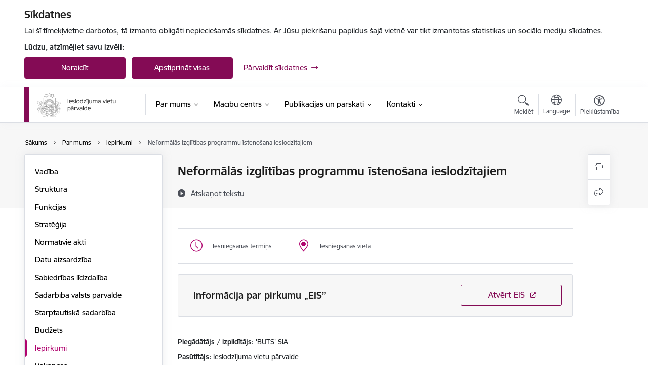

--- FILE ---
content_type: text/html; charset=UTF-8
request_url: https://www.ievp.gov.lv/lv/iepirkums/neformalas-izglitibas-programmu-istenosana-ieslodzitajiem
body_size: 22183
content:
<!DOCTYPE html>
<html lang="lv" dir="ltr" prefix="og: https://ogp.me/ns#" class="hidden">
  <head>
    <meta charset="utf-8" />
<script>window.dataLayer = window.dataLayer || [];function gtag(){dataLayer.push(arguments)};gtag("js", new Date());gtag("set", "developer_id.dMDhkMT", true);gtag("config", "G-7QT6RV2F9B", {"groups":"default","page_placeholder":"PLACEHOLDER_page_location","allow_ad_personalization_signals":false});</script>
<link rel="canonical" href="https://www.ievp.gov.lv/lv/iepirkums/neformalas-izglitibas-programmu-istenosana-ieslodzitajiem" />
<meta property="og:type" content="website" />
<meta property="og:url" content="https://www.ievp.gov.lv/lv/iepirkums/neformalas-izglitibas-programmu-istenosana-ieslodzitajiem" />
<meta property="og:title" content="Neformālās izglītības programmu īstenošana ieslodzītajiem" />
<meta name="twitter:card" content="summary_large_image" />
<meta name="twitter:title" content="Neformālās izglītības programmu īstenošana ieslodzītajiem" />
<meta name="MobileOptimized" content="width" />
<meta name="HandheldFriendly" content="true" />
<meta name="viewport" content="width=device-width, initial-scale=1.0, minimum-scale=1.0" />
<link rel="preload" href="https://www.ievp.gov.lv/themes/custom/ministry/assets/fonts/webfonts/356EBC_27_0.woff2" as="font" crossorigin="" />
<link rel="preload" href="https://www.ievp.gov.lv/themes/custom/ministry/assets/fonts/webfonts/356EBC_2B_0.woff2" as="font" crossorigin="" />
<link rel="preload" href="https://www.ievp.gov.lv/themes/custom/ministry/assets/fonts/webfonts/356EBC_29_0.woff2" as="font" crossorigin="" />
<style>:root {--brand-color: #840B55;--brand-color01: #B0036E;--logo-color: #840B55;}</style>
<style>#sliding-popup.sliding-popup-top { position: fixed; }</style>
<style>.footer_bg_img { background-image: url(https://www.ievp.gov.lv/sites/ievp/files/styles/front_bg/public/images/ievp-4.jpg?itok=XYHUZZKp); }</style>
<link rel="icon" href="/sites/ievp/files/iesdtade_32x32px_26.png" type="image/png" />
<link rel="alternate" hreflang="lv" href="https://www.ievp.gov.lv/lv/iepirkums/neformalas-izglitibas-programmu-istenosana-ieslodzitajiem" />
<script src="/sites/ievp/files/eu_cookie_compliance/eu_cookie_compliance.script.js?t8vf6b" defer></script>
<script>window.a2a_config=window.a2a_config||{};a2a_config.callbacks=[];a2a_config.overlays=[];a2a_config.templates={};</script>

    <title>Neformālās izglītības programmu īstenošana ieslodzītajiem | Ieslodzījumu vietu pārvalde</title>
    <link rel="stylesheet" media="all" href="/sites/ievp/files/css/css_bM1A-9UCR80LYobx7O-2YZhvz9k8GHyNW_pjJJ-BAyg.css" />
<link rel="stylesheet" media="all" href="/sites/ievp/files/css/css_9Q0cNVRtu1D_7_--9OQG3letlqPsE5Lrxj2rne3YUwY.css" />

    
  </head>
          
      <body data-theme="tieslietu_ministrija" class="node-1135 node-type--purchases theme-authority type-purchases role--anonymous with-subnav no-sidebar">
    <div id="skip">
      <a href="#content-area" class="visually-hidden focusable skip-link jump-to-main-navigation">
        Pāriet uz lapas saturu
      </a>
    </div>
    
      <div class="dialog-off-canvas-main-canvas" data-off-canvas-main-canvas>
    <div class="spinner-border spinner-border-sm ajax-loader hide"></div>


  <!-- ___ MAIN CONTENT GRID LOGIC  -->
                
  
<!-- ___ /MAIN CONTENT GRID LOGIC  -->

<div class="layout-container">

  <!-- ______________________ HEADER _______________________ -->
  <div class="header-wrapper">
  <div id="cookie-element-wrap"></div>
      <header id="header">
      <div class="container">
        <div id="header-region">
            <div id="block-ministry-branding" class="settings-tray-editable block-system block-ministry-branding" data-drupal-settingstray="editable">
  
    
                <a href="/lv" title="Ieslodzījumu vietu pārvalde" rel="home" class="site-logo logo-default" tabindex="0">
      <img src="/sites/ievp/files/logo_1_lat_0.png" alt="Ieslodzījumu vietu pārvalde" />
    </a>
  
              <a href="/lv" title="Ieslodzījumu vietu pārvalde" rel="home" class="site-logo logo-white" tabindex="0">
      <img src="/sites/ievp/files/logo_4_lat_0.png" alt="Ieslodzījumu vietu pārvalde" />
    </a>
  
              <a href="/lv" title="Ieslodzījumu vietu pārvalde" rel="home" class="site-logo logo-black" tabindex="0">
      <img src="/sites/ievp/files/logo_1_lat_0.png" alt="Ieslodzījumu vietu pārvalde" />
    </a>
  
              <a href="/lv" title="Ieslodzījumu vietu pārvalde" rel="home" class="site-logo logo-yellow" tabindex="0">
      <img src="/sites/ievp/files/mazais-lv_0.png" alt="Ieslodzījumu vietu pārvalde" />
    </a>
  
</div>
<div id="block-menucustomblock" class="settings-tray-editable block-menu-custom block-menucustomblock" data-drupal-settingstray="editable">
  
    
      


<nav class="navbar navbar-expand-xl" aria-label="Galvenā navigācija">
  <button class="navbar-toggler" type="button" data-toggle="collapse" data-target="#mobileMenuElement" aria-controls="mobileMenuElement" aria-expanded="false" aria-label="Toggle navigation">
    <span class="fal icon-bars"></span>
    <span class="menu-mobile-text d-none d-sm-block d-md-none d-flex justify-content-center flex-column">
        Izvēlne
    </span>
  </button>

    <div class="menu-mobile-tab">
    <span class="fal icon-bars"></span>
    <span class="navbar-toggler-text">Izvēlne</span>
  </div>

  <div class="collapse navbar-collapse" id="mobileMenuElement">
    <div id="menu-tree-main">

      <div id="menu-tree-mobile">
        <div id="menu-header">
          <div class="close-menu rounded-circle" data-toggle="collapse" data-target="#mobileMenuElement" aria-controls="mobileMenuElement" aria-expanded="false" aria-label="Toggle navigation">
            <span class="icon-times"></span>
          </div>
        </div>

        <div class="menu-mobile-current-title">
          <div class="menu-title"></div>
          <div class="back-menu">
            <div class="back-icon icon-level-back"></div>
            <div class="back-text">Atpakaļ</div>
          </div>
          <div class="history-tree">
          </div>
        </div>

        <ul class="main-nav">
        </ul>

        <div class="placeholder-user-tools-language"></div>
        <div class="placeholder-user-tools-settings"></div>

        <ul id="nav-initial">
                      <li class="active-trail has-children nav-item">
                              <a href="/lv/par-mums"   data-uuid="0e63399b-5a3a-4085-a975-f95cd94f483e" class="nav-link">
                  Par mums
                                  </a>
                <ul class="child-nav" data-uuid="0e63399b-5a3a-4085-a975-f95cd94f483e">
                                            <li data-uuid="afaeba2c-ceb8-4bf3-b0b4-5aeb25346662" class="nav-item mobile-without-children">
      <a href="/lv/vadiba"   class="nav-link">
      Vadība
            </a>
    </li>
  
                                            <li data-uuid="17415138-1698-4423-a613-ea19bd45990e" class="nav-item mobile-without-children">
      <a href="/lv/struktura-0"   class="nav-link">
      Struktūra
            </a>
    </li>
  
                                            <li data-uuid="ffe81753-d4a8-444e-a85a-6037d0b0f62f" class="nav-item mobile-without-children">
      <a href="/lv/funkcijas"   class="nav-link">
      Funkcijas
            </a>
    </li>
  
                                            <li data-uuid="182035a1-cce9-4b8c-a3dc-e2e73aeac304" class="nav-item mobile-without-children">
      <a href="/lv/ieslodzijuma-vietu-parvaldes-darbibas-strategija-2022-2026gadam"   class="nav-link">
      Stratēģija
            </a>
    </li>
  
                                            <li data-uuid="8b3fdc5b-7a30-452e-ba02-ba3db3ac5697" class="nav-item mobile-without-children">
      <a href="/lv/normativie-akti"   class="nav-link">
      Normatīvie akti
            </a>
    </li>
  
                                            <li data-uuid="f17bab9f-4785-465f-8ae9-db119449ec2c" class="nav-item mobile-without-children">
      <a href="/lv/datu-aizsardziba"   class="nav-link">
      Datu aizsardzība
            </a>
    </li>
  
                                            <li data-uuid="41a3a990-2849-4341-a1ba-8eeccb306458" class="nav-item mobile-without-children">
      <a href="/lv/sabiedribas-lidzdaliba"   class="nav-link">
      Sabiedrības līdzdalība
            </a>
    </li>
  
                                            <li data-parent-uuid="47223b2d-3f5f-45de-9bd6-d82b9ceb157e" class="has-children nav-item">
      <a href="/lv/starpresoru-vienosanas-0"   data-uuid="47223b2d-3f5f-45de-9bd6-d82b9ceb157e" class="nav-link">
        Sadarbība valsts pārvaldē
              </a>
      <ul class="child-nav" data-uuid="47223b2d-3f5f-45de-9bd6-d82b9ceb157e">
                        <li data-uuid="2f3b4b1f-53f1-4fdc-9b65-5c80eb68dbab" class="nav-item mobile-without-children">
      <a href="/lv/publisko-tiesibu-ligumu-un-starpresoru-vienosanas-noteikumi"   class="nav-link">
      Publisko tiesību līgumu un starpresoru vienošanās noteikumi 
            </a>
    </li>
  
                        <li data-uuid="7156701e-6a7b-4b07-a89e-973f133c6657" class="nav-item mobile-without-children">
      <a href="/lv/starpresoru-vienosanas-0" target="_blank"  class="nav-link">
      Starpresoru vienošanās
            </a>
    </li>
  
              </ul>
    </li>
  
                                            <li data-uuid="e4c1564b-0b06-41f6-ba21-9ec61eed5470" class="nav-item mobile-without-children">
      <a href="/lv/starptautiska-sadarbiba"   class="nav-link">
      Starptautiskā sadarbība
            </a>
    </li>
  
                                            <li data-uuid="1ad488a5-835f-4f29-8157-3a1f49226bc1" class="nav-item mobile-without-children">
      <a href="/lv/budzets"   class="nav-link">
      Budžets
            </a>
    </li>
  
                                            <li data-parent-uuid="03d4bc02-e6f9-4a17-9fad-95e871a8db80" class="has-children nav-item">
      <a href="/lv/iepirkumi"   data-uuid="03d4bc02-e6f9-4a17-9fad-95e871a8db80" class="nav-link">
        Iepirkumi
              </a>
      <ul class="child-nav" data-uuid="03d4bc02-e6f9-4a17-9fad-95e871a8db80">
                        <li data-uuid="df46cb67-22aa-41c3-83dd-b5ac520849f2" class="nav-item mobile-without-children">
      <a href="/lv/ligumi"   class="nav-link">
      Līgumi
            </a>
    </li>
  
              </ul>
    </li>
  
                                            <li data-uuid="82f5e5c9-f406-4af2-bb24-616dda734d6f" class="nav-item mobile-without-children">
      <a href="/lv/vakances"   class="nav-link">
      Vakances
            </a>
    </li>
  
                                            <li data-uuid="e7f72bcb-2c46-40fb-a8bd-d5005c929998" class="nav-item mobile-without-children">
      <a href="/lv/brivpratigais-darbs"   class="nav-link">
      Brīvprātīgais darbs
            </a>
    </li>
  
                                            <li data-uuid="ee350c59-e5f6-4d76-b7ae-5e08d5b6cc4c" class="nav-item mobile-without-children">
      <a href="/lv/galerijas"   class="nav-link">
      Foto un video
            </a>
    </li>
  
                                            <li data-uuid="19245f9f-34cf-4989-b610-2f6c1a0825e0" class="nav-item mobile-without-children">
      <a href="/lv/zemes-un-telpu-noma"   class="nav-link">
      Īpašumi
            </a>
    </li>
  
                                            <li data-uuid="ae7f7608-3c48-44ea-8dce-fc8bdd8d2386" class="nav-item mobile-without-children">
      <a href="/lv/trauksmes-celsana"   class="nav-link">
      Trauksmes celšana
            </a>
    </li>
  
                                  </ul>
                          </li>
                      <li class=" has-children nav-item">
                              <a href="/lv/macibu-centrs"   data-uuid="6356c6e7-990f-4ea8-a8af-9409fe939c6d" class="nav-link">
                  Mācību centrs
                                  </a>
                <ul class="child-nav" data-uuid="6356c6e7-990f-4ea8-a8af-9409fe939c6d">
                                            <li data-uuid="deb6c5e8-c16b-47e0-8496-0ffcf9432e43" class="nav-item mobile-without-children">
      <a href="/lv/macibu-centrs"   class="nav-link">
      Par Mācību centru
            </a>
    </li>
  
                                            <li data-uuid="b71e95a0-c992-47b3-8c22-37a3389c9418" class="nav-item mobile-without-children">
      <a href="/programmas"   class="nav-link">
      Mācību programmas
            </a>
    </li>
  
                                  </ul>
                          </li>
                      <li class=" has-children nav-item">
                              <a href="/lv/publikacijas-un-parskati"   data-uuid="3facd74d-79af-484e-b012-6c935b40b7e5" class="nav-link">
                  Publikācijas un pārskati
                                  </a>
                <ul class="child-nav" data-uuid="3facd74d-79af-484e-b012-6c935b40b7e5">
                                            <li data-uuid="f3904d0d-2116-4fee-b211-f01c6cb4e9c1" class="nav-item mobile-without-children">
      <a href="/lv/gada-publiskie-parskati"   class="nav-link">
      Gada publiskie pārskati
            </a>
    </li>
  
                                            <li data-uuid="8ae9c439-dc9b-4274-bd10-ea271d39b9cc" class="nav-item mobile-without-children">
      <a href="/lv/oficiala-statistika"   class="nav-link">
      Oficiālā statistika
            </a>
    </li>
  
                                            <li data-uuid="5c90fce4-ba4e-444a-bf7a-29af504ed8d3" class="nav-item mobile-without-children">
      <a href="/lv/jaunums/ieslodzijuma-vietu-parvaldes-zurnals"   class="nav-link">
      Ikgadējais žurnāls
            </a>
    </li>
  
                                            <li data-uuid="9f7e7e10-9e48-40bc-9693-e6512b1782ac" class="nav-item mobile-without-children">
      <a href="/lv/petijumi"   class="nav-link">
      Pētījumi
            </a>
    </li>
  
                                  </ul>
                          </li>
                      <li class=" has-children nav-item">
                              <a href="/lv/ieslodzijuma-vietu-parvalde"   data-uuid="756edf56-3e09-488c-9543-94128ddbd7ba" class="nav-link">
                  Kontakti
                                  </a>
                <ul class="child-nav" data-uuid="756edf56-3e09-488c-9543-94128ddbd7ba">
                                            <li data-uuid="6e962681-0c80-47d4-8d09-c7d0511b2833" class="nav-item mobile-without-children">
      <a href="/lv/ieslodzijuma-vietu-parvalde"   class="nav-link">
      Iestādes kontakti
            </a>
    </li>
  
                                            <li data-uuid="131feec2-b1e4-43e1-b3ea-fca791f51c8c" class="nav-item mobile-without-children">
      <a href="/lv/strukturvienibas"   class="nav-link">
      Struktūrvienību kontakti
            </a>
    </li>
  
                                  </ul>
                          </li>
                  </ul>

      </div>

      <div id="menu-footer">
        <div class="close-menu-bottom rounded-circle" data-toggle="collapse" data-target="#mobileMenuElement" aria-controls="mobileMenuElement" aria-expanded="false" aria-label="Toggle navigation">
          <span class="icon-times"></span>
        </div>
      </div>

      <div id="menu-tree-full" class="level-0">
        <ul class="main-nav">
                                              <li class="active-trail has-children nav-item" data-menu-link="0e63399b-5a3a-4085-a975-f95cd94f483e">
            <a href="/lv/par-mums"  data-uuid="0e63399b-5a3a-4085-a975-f95cd94f483e"  class="nav-link">
              <span class="item-title" >Par mums</span>
              <span class="item-desc">Ieslodzījuma vietu pārvalde ir Tieslietu ministrijas pārraudzībā esoša valsts pārvaldes iestāde, kuras funkcijas, uzdevumi un kompetence noteikti Ministru kabineta 2005.gada 1.novembra noteikumos Nr. 827 „Ieslodzījuma vietu pārvaldes nolikums” otrajā sadaļā</span>
            </a>
                                                <ul class="child-nav" data-uuid="0e63399b-5a3a-4085-a975-f95cd94f483e">
                                                          <li class="nav-item nav-list-item">
          <a href="/lv/vadiba"  class="nav-link">
              <span class="item-title" >Vadība</span>
          </a>
      </li>
      
                                                          <li class="nav-item nav-list-item">
          <a href="/lv/struktura-0"  class="nav-link">
              <span class="item-title" >Struktūra</span>
          </a>
      </li>
      
                                                          <li class="nav-item nav-list-item">
          <a href="/lv/funkcijas"  class="nav-link">
              <span class="item-title" >Funkcijas</span>
          </a>
      </li>
      
                                                          <li class="nav-item nav-list-item">
          <a href="/lv/ieslodzijuma-vietu-parvaldes-darbibas-strategija-2022-2026gadam"  class="nav-link">
              <span class="item-title" >Stratēģija</span>
          </a>
      </li>
      
                                                          <li class="nav-item nav-list-item">
          <a href="/lv/normativie-akti"  class="nav-link">
              <span class="item-title" >Normatīvie akti</span>
          </a>
      </li>
      
                                                          <li class="nav-item nav-list-item">
          <a href="/lv/datu-aizsardziba"  class="nav-link">
              <span class="item-title" >Datu aizsardzība</span>
          </a>
      </li>
      
                                                          <li data-parent-uuid="41a3a990-2849-4341-a1ba-8eeccb306458" class=" nav-item">
          <a href="/lv/sabiedribas-lidzdaliba"   data-uuid="41a3a990-2849-4341-a1ba-8eeccb306458" class="nav-link">
              <span class="item-title" >Sabiedrības līdzdalība</span>
              <span class="item-desc">Iespējas iedzīvotājiem un nevalstiskajām organizācijām iesaistīties politikas veidošanas procesā un regulējuma izstrādē.</span>
          </a>
          <ul class="child-nav" data-uuid="41a3a990-2849-4341-a1ba-8eeccb306458">
                      </ul>
      </li>
      
                                                          <li data-parent-uuid="47223b2d-3f5f-45de-9bd6-d82b9ceb157e" class="has-children nav-item">
          <a href="/lv/starpresoru-vienosanas-0"   data-uuid="47223b2d-3f5f-45de-9bd6-d82b9ceb157e" class="nav-link">
              <span class="item-title" >Sadarbība valsts pārvaldē</span>
              <span class="item-desc"></span>
          </a>
          <ul class="child-nav" data-uuid="47223b2d-3f5f-45de-9bd6-d82b9ceb157e">
                                          <li class="nav-item nav-list-item">
          <a href="/lv/publisko-tiesibu-ligumu-un-starpresoru-vienosanas-noteikumi"  class="nav-link">
              <span class="item-title" >Publisko tiesību līgumu un starpresoru vienošanās noteikumi </span>
          </a>
      </li>
      
                                          <li class="nav-item nav-list-item">
          <a href="/lv/starpresoru-vienosanas-0" target="_blank" data-external="TRUE" class="nav-link">
              <span class="item-title" >Starpresoru vienošanās</span>
          </a>
      </li>
      
                      </ul>
      </li>
      
                                                          <li class="nav-item nav-list-item">
          <a href="/lv/starptautiska-sadarbiba"  class="nav-link">
              <span class="item-title" >Starptautiskā sadarbība</span>
          </a>
      </li>
      
                                                          <li data-parent-uuid="1ad488a5-835f-4f29-8157-3a1f49226bc1" class=" nav-item">
          <a href="/lv/budzets"   data-uuid="1ad488a5-835f-4f29-8157-3a1f49226bc1" class="nav-link">
              <span class="item-title" >Budžets</span>
              <span class="item-desc">Informācija par iestādes gada plānotajiem budžeta ieņēmumiem un izdevumiem, kā arī par iestādes amatpersonu un darbinieku atalgojumu.</span>
          </a>
          <ul class="child-nav" data-uuid="1ad488a5-835f-4f29-8157-3a1f49226bc1">
                      </ul>
      </li>
      
                                                          <li data-parent-uuid="03d4bc02-e6f9-4a17-9fad-95e871a8db80" class="has-children nav-item">
          <a href="/lv/iepirkumi"   data-uuid="03d4bc02-e6f9-4a17-9fad-95e871a8db80" class="nav-link">
              <span class="item-title" >Iepirkumi</span>
              <span class="item-desc">Šeit publicēta informācija par plānotajiem, jaunajiem un pārtrauktajiem iepirkumiem, to dokumentācija, kā arī iepirkuma līgumi. </span>
          </a>
          <ul class="child-nav" data-uuid="03d4bc02-e6f9-4a17-9fad-95e871a8db80">
                                          <li class="nav-item nav-list-item">
          <a href="/lv/ligumi"  class="nav-link">
              <span class="item-title" >Līgumi</span>
          </a>
      </li>
      
                      </ul>
      </li>
      
                                                          <li data-parent-uuid="82f5e5c9-f406-4af2-bb24-616dda734d6f" class=" nav-item">
          <a href="/lv/vakances"   data-uuid="82f5e5c9-f406-4af2-bb24-616dda734d6f" class="nav-link">
              <span class="item-title" >Vakances</span>
              <span class="item-desc">Priecājamies par Jūsu interesi pievienoties iestādes komandai! Šeit atrodama informācija par brīvajām darba vietām un amatu konkursiem iestādē.</span>
          </a>
          <ul class="child-nav" data-uuid="82f5e5c9-f406-4af2-bb24-616dda734d6f">
                      </ul>
      </li>
      
                                                          <li class="nav-item nav-list-item">
          <a href="/lv/brivpratigais-darbs"  class="nav-link">
              <span class="item-title" >Brīvprātīgais darbs</span>
          </a>
      </li>
      
                                                          <li class="nav-item nav-list-item">
          <a href="/lv/galerijas"  class="nav-link">
              <span class="item-title" >Foto un video</span>
          </a>
      </li>
      
                                                          <li class="nav-item nav-list-item">
          <a href="/lv/zemes-un-telpu-noma"  class="nav-link">
              <span class="item-title" >Īpašumi</span>
          </a>
      </li>
      
                                                          <li class="nav-item nav-list-item">
          <a href="/lv/trauksmes-celsana"  class="nav-link">
              <span class="item-title" >Trauksmes celšana</span>
          </a>
      </li>
      
                                      </ul>
                                          </li>
                                              <li class=" has-children nav-item" data-menu-link="6356c6e7-990f-4ea8-a8af-9409fe939c6d">
            <a href="/lv/macibu-centrs"  data-uuid="6356c6e7-990f-4ea8-a8af-9409fe939c6d"  class="nav-link">
              <span class="item-title" >Mācību centrs</span>
              <span class="item-desc"></span>
            </a>
                                                <ul class="child-nav" data-uuid="6356c6e7-990f-4ea8-a8af-9409fe939c6d">
                                                          <li class="nav-item nav-list-item">
          <a href="/lv/macibu-centrs"  class="nav-link">
              <span class="item-title" >Par Mācību centru</span>
          </a>
      </li>
      
                                                          <li class="nav-item nav-list-item">
          <a href="/programmas"  class="nav-link">
              <span class="item-title" >Mācību programmas</span>
          </a>
      </li>
      
                                      </ul>
                                          </li>
                                              <li class=" has-children nav-item" data-menu-link="3facd74d-79af-484e-b012-6c935b40b7e5">
            <a href="/lv/publikacijas-un-parskati"  data-uuid="3facd74d-79af-484e-b012-6c935b40b7e5"  class="nav-link">
              <span class="item-title" >Publikācijas un pārskati</span>
              <span class="item-desc">Reizi gadā iestāde sagatavo publisko pārskatu par tās darbības rezultātiem iepriekšējā kalendārajā gadā. Publiskajos pārskatos ir pieejama apkopojoša informācija par iestādes mērķiem un darba rezultātiem, par finansējuma izlietojumu, kā arī plānotās prioritātes nākamajam gadam.

Sadaļā pieejami arī pētījumi, statistika, faktu lapas u.c.</span>
            </a>
                                                <ul class="child-nav" data-uuid="3facd74d-79af-484e-b012-6c935b40b7e5">
                                                          <li class="nav-item nav-list-item">
          <a href="/lv/gada-publiskie-parskati"  class="nav-link">
              <span class="item-title" >Gada publiskie pārskati</span>
          </a>
      </li>
      
                                                          <li class="nav-item nav-list-item">
          <a href="/lv/oficiala-statistika"  class="nav-link">
              <span class="item-title" >Oficiālā statistika</span>
          </a>
      </li>
      
                                                          <li class="nav-item nav-list-item">
          <a href="/lv/jaunums/ieslodzijuma-vietu-parvaldes-zurnals"  class="nav-link">
              <span class="item-title" >Ikgadējais žurnāls</span>
          </a>
      </li>
      
                                                          <li class="nav-item nav-list-item">
          <a href="/lv/petijumi"  class="nav-link">
              <span class="item-title" >Pētījumi</span>
          </a>
      </li>
      
                                      </ul>
                                          </li>
                                              <li class=" has-children nav-item" data-menu-link="756edf56-3e09-488c-9543-94128ddbd7ba">
            <a href="/lv/ieslodzijuma-vietu-parvalde"  data-uuid="756edf56-3e09-488c-9543-94128ddbd7ba"  class="nav-link">
              <span class="item-title" >Kontakti</span>
              <span class="item-desc"></span>
            </a>
                                                  <ul class="contacts-nav">
                    <li class="contacts-item institution_contacts">
                              <span class="item-title">
                   <a href="/lv/ieslodzijuma-vietu-parvalde"  >Iestādes kontakti</a></span>

                
                <div class="contact-info">
                                    <span class="phone"><a href="tel:+371 67290612" aria-label="Tālruņa numurs: +371 67290612">+371 67290612</a>
                          </span>
            
    
            <span class="email"><span class="spamspan"><span class="u">pasts</span> [at] <span class="d">ievp.gov.lv</span></span></span>
    
            <span class="location"><a href="/lv" data-latitude="508500.27438904" data-longitude="311972.76853109" class="geo-location-url" target="_blank">Stabu iela 89, Rīga, LV–1009</a></span>
    
        <div class="e-address-small d-flex">
        <a href="https://latvija.gov.lv/KDV/Write/NewMessage?address=_DEFAULT@90000027165"
           data-external-link="TRUE"
           target="_blank"
           aria-describedby="tooltip-eaddress-httpslatvijagovlvkdvwritenewmessageaddress-default90000027165">
            E-adrese
        </a>
                                            

<div class="c_tooltip ">
  <a
    href="#"
    aria-label="Papildu informācija"
    class="c_tooltip-btn icon-information"
    aria-describedby="tooltip-eaddress-httpslatvijagovlvkdvwritenewmessageaddress-default90000027165"
    aria-expanded="false"
  >
      </a>
  <div
    class="c_tooltip-text "
    id="tooltip-eaddress-httpslatvijagovlvkdvwritenewmessageaddress-default90000027165"
    role="tooltip"
    aria-live="polite"
    hidden
  >
    <button type="button" class="icon-times close-tooltip" aria-label="Aizvērt"></button>
    <div class="c_tooltip-text__content">
      E-adrese jeb oficiālā elektroniskā adrese ir personalizēta pastkastīte portālā <a data-external-link='TRUE' href="//latvija.gov.lv/KDV/Mailbox/">Latvija.gov.lv,</a> drošai saziņai ar iestādi.
    </div>
  </div>
</div>
            </div>
</div>
                <a href="/lv/ieslodzijuma-vietu-parvalde" class="nav-link">Lasīt vairāk</a>

                        </li>
                <li class="contacts-item regular_contacts">
                              <span class="item-title">
                   <a href="/lv/strukturvienibas"  >Struktūrvienību kontakti</a></span>
                <span class="item-desc"></span>
                <a href="/lv/strukturvienibas"   class="nav-link">Lasīt vairāk</a>
                        </li>
            </ul>

                                          </li>
                  </ul>
      </div>


    </div>
  </div>
  <div class="mobile-nav-overlay"></div>
</nav>

<div id="menu-full-sublevel-outer-wrapper">
  <div id="menu-full-sublevel-inner-wrapper">
    <div id="menu-full-sublevel">
      <div class="scrollbar-inner">
        <div class="sublevel-contacts"></div>
      </div>
      <div class="sublevel-container">
        <div class="level-1 scrollbar-inner"></div>
        <div class="level-2 scrollbar-inner"></div>
      </div>
      <div class="sublevel-info-container scrollbar-inner">
        <div class="sublevel-content">
          <div class="title"></div>
          <div class="description"></div>
          <div class="read-more-url"></div>
        </div>
        <div class="level-3"></div>
      </div>
    </div>
  </div>
  <div tabindex="0" aria-label="Close menu" class="menu-full-close">
      <span class="icon-times-circle"></span>
      <span class="close-text">Aizvērt</span>
  </div>
</div>



  </div>



                      <div id="user-tools-region">
              <div class="user-tools-wrapper">
                <div role="search" id="block-searchheaderblock" class="settings-tray-editable block-custom-search block-searchheaderblock" data-drupal-settingstray="editable">
  
    
      <div id="user-tools-search" data-toggle="collapse" data-target="#header-search" aria-expanded="false" aria-controls="header-search">
    <button aria-label="Atvērt meklēšanas modālu" class="search-link">
        <span class="fal icon-search"> </span>
        <span class="ut-text">Meklēt</span>
    </button>
</div>

  </div>

  <div class="language-switcher-language-url settings-tray-editable" id="block-valoduparsledzejs" role="navigation" data-drupal-settingstray="editable" aria-label="Valodu pārslēdzējs">
          
<div id="user-tools-lang">
    <button type="button" class="lang-switcher" aria-label="Atveriet izvēlni, lai mainītu vietņu valodu" aria-expanded="false" aria-controls="lang-options">
        <span class="fal icon-globe"> </span>
        <span class="ut-text" lang="en">Language</span>
    </button>
</div>

<div class="lang-options" id="lang-options">
    
  


  <ul class="links nav">
    <li hreflang="en" data-drupal-link-system-path="&lt;front&gt;" class="nav-item"><a href="/en" class="language-link" hreflang="en" data-drupal-link-system-path="&lt;front&gt;">English</a></li><li hreflang="lv" data-drupal-link-system-path="node/1135" class="nav-item is-active"><a href="/lv/iepirkums/neformalas-izglitibas-programmu-istenosana-ieslodzitajiem" class="language-link is-active" hreflang="lv" data-drupal-link-system-path="node/1135">Latviešu</a></li><li></li>  </ul>

</div>

      </div>
<div role="navigation" aria-label="Piekļūstamība" id="block-accessibilityheader" class="settings-tray-editable block-theme-settings block-accessibilityheader" data-drupal-settingstray="editable">
  
    
      <div class="accessibility-header-container">
  <div id="user-tools-accessibility">
      <button class="search-link accessibility-link" aria-label="Atvērt izvēlni, lai mainītu fonta lielumu vai lappuses kontrastu" aria-expanded="false" aria-controls="access-container">
          <span class="fas icon-contrast"> </span>
          <span class="ut-text">Piekļūstamība</span>
      </button>
    <div class="access-container" id="access-container">

      <div class="access-container-overlay">
        <div class="padding-wrap">
          
          <div class="row visual-tools">
            <div class="col-12">
              <h4>Fonta izmērs</h4>

              <div class="font-size-block">
                <div class="block-btns row">
                  <div class="col-4">
                  <button class="block-btn" data-size="font-size-1-00x" aria-label="Fonta izmērs 100%">100%</button>
                  </div>
                  <div class="col-4">
                  <button class="block-btn" data-size="font-size-1-25x" aria-label="Fonta izmērs 150%">150%</button>
                  </div>
                  <div class="col-4">
                  <button class="block-btn" data-size="font-size-1-50x" aria-label="Fonta izmērs 200%">200%</button>
                  </div>
                </div>
              </div>
            </div>
            <div class="col-12">
              <h4>Kontrasts</h4>

              <div class="contrast-block">
                <div class="block-btns row">
                  <div class="col-3 px-1">
                    <button class="block-btn" id="contrast-1" data-contrast="contrast-1" aria-label="Noklusējuma lapas kontrasts">
                      <span class="fal icon-eye"></span>
                    </button>
                  </div>
                  <div class="col-3 px-1">
                    <button class="block-btn" id="contrast-2" data-contrast="contrast-2" aria-label="Lapas kontrasts ir balts uz melna">
                      <span class="fal icon-eye"></span>
                    </button>
                  </div>
                  <div class="col-3 px-1">
                    <button class="block-btn" id="contrast-3" data-contrast="contrast-3" aria-label="Lapas kontrasts ir melns uz dzeltena">
                      <span class="fal icon-eye"></span>
                    </button>
                  </div>
                  <div class="col-3 px-1">
                    <button class="block-btn" id="contrast-4" data-contrast="contrast-4" aria-label="Lapas kontrasts ir dzeltens uz melna">
                      <span class="fal icon-eye"></span>
                    </button>
                  </div>
                </div>
              </div>
            </div>
          </div>
          <h4>Vizuālie rīki</h4>
          <div class="text-accessibility d-flex flex-row justify-content-between">
            <div class="text-magnifier block-btns d-none d-md-flex col-6 pl-0">
              <button class="toggle-magnifier block-btn" aria-label="Teksta lupa">Teksta lupa</button>
            </div>
            <div class="block-btns d-flex col-6 pr-0">
              <button class="focus-bar-mask block-btn" aria-label="Lapas maska">Lapas maska</button>
            </div>
          </div>
          <div class="row accessibility-footer-btns">
            <div class="accessibility-bottom-buttons">
                          <a class="btn-secondary" href="/lv/iespeju-raksturojums">Citi uzstādījumi</a>
                        </div>
            <div class="col-12 close-settings-wrap hide">
              <a href="#" class="close-settings"><span class="icon-times"></span>Aizvērt iestatījumus</a>
            </div>
          </div>

        </div>

      </div>

    </div>
  </div>
</div>

  </div>


              </div>
            </div>
          
        </div>
      </div>

              <div id="header-search" class="collapse">
          <div class="search-overlay">
            <div class="search-container">
                <div class="custom-header-search-form needs-validation settings-tray-editable block-custom-search block-customheadersearchblock" data-drupal-selector="custom-header-search-form" id="block-customheadersearchblock" data-drupal-settingstray="editable">
  
    
      <div class="header-search">
<form action="/lv/iepirkums/neformalas-izglitibas-programmu-istenosana-ieslodzitajiem" method="post" id="custom-header-search-form" accept-charset="UTF-8" class="form">
  

        
<div class="js-form-item form-item js-form-type-search form-item-search js-form-item-search form-group form-element-required floating-label">
  <div>
    
  </div>

    <div class="clearfix">
    
  </div>


  <div class="input-wrap">
    
<input placeholder="Meklēt vietnē" maxlength="127" minlength="2" data-drupal-selector="edit-search" type="search" id="edit-search" name="search" value="" size="60" class="form-search required form-control" required="required" aria-required="true">

                <label class="form-label js-form-required form-required" for="edit-search">Meklēt vietnē</label>
  
          </div>



  
  <div class="form-item--error-message"></div>
  </div>
            <input id="search-header-button" data-drupal-selector="edit-submit" type="submit" name="op" value="Meklēt" class="button js-form-submit form-submit btn btn-primary" />
        <div class="search-cancel">
          <a href="#" data-toggle="collapse" data-target="#header-search">Atcelt</a>
        </div>
<input autocomplete="off" data-drupal-selector="form-ielw0nb5pfo1c11ef6fjbcgqhb0ipjv0id4xstvr4qs" type="hidden" name="form_build_id" value="form-IElW0nB5pfo1C11ef6FJBCGQHB0ipjV0iD4xStvR4Qs" class="form-control">

<input data-drupal-selector="edit-custom-header-search-form" type="hidden" name="form_id" value="custom_header_search_form" class="form-control">

</form>
</div>
  </div>


            </div>
            <div tabindex="0" class="full-close" data-toggle="collapse" data-target="#header-search">
              <span class="icon-times-circle"></span>
              <span class="close-text">Aizvērt</span>
            </div>
          </div>
        </div>
          </header><!-- /#header -->
  </div>
  <!-- ______________________ NOTIFICATIONS _______________________ -->

  <div id="notifications">
      </div>

  <!-- ______________________ HEADER INFO _______________________ -->
      <div id="header-info">
      <div class="sliding-filter-header-mobile">
        <div class="site-branding-mobile" id="site-branding-mobile">
          <div class="d-block d-md-none"><div id="block-site-branding-mobile" class="settings-tray-editable block-system block-site-branding-mobile" data-drupal-settingstray="editable">
  
    
                <a href="/lv" title="Ieslodzījumu vietu pārvalde" rel="home" class="site-logo logo-default" tabindex="0">
      <img src="/sites/ievp/files/logo_1_lat_0.png" alt="Ieslodzījumu vietu pārvalde" />
    </a>
  
              <a href="/lv" title="Ieslodzījumu vietu pārvalde" rel="home" class="site-logo logo-white" tabindex="0">
      <img src="/sites/ievp/files/logo_4_lat_0.png" alt="Ieslodzījumu vietu pārvalde" />
    </a>
  
              <a href="/lv" title="Ieslodzījumu vietu pārvalde" rel="home" class="site-logo logo-black" tabindex="0">
      <img src="/sites/ievp/files/logo_1_lat_0.png" alt="Ieslodzījumu vietu pārvalde" />
    </a>
  
              <a href="/lv" title="Ieslodzījumu vietu pārvalde" rel="home" class="site-logo logo-yellow" tabindex="0">
      <img src="/sites/ievp/files/mazais-lv_0.png" alt="Ieslodzījumu vietu pārvalde" />
    </a>
  
</div>
</div>
        </div>

        <div class="container">
          <div class="scrollbar-inner nowrap col-xs-12" id ="breadcrumb-scroll">
              <div id="block-ministry-breadcrumbs" class="settings-tray-editable block-system block-ministry-breadcrumbs" data-drupal-settingstray="editable">
  
    
        <nav class="breadcrumb" role="navigation" aria-label="Atpakaļceļš">
    <ol>
          <li>
                  <a href="/lv"><div class="breadcrumb-item">Sākums</div></a>
              </li>
          <li>
                  <a href="/lv/par-mums"><div class="breadcrumb-item">Par mums</div></a>
              </li>
          <li>
                  <a href="/lv/iepirkumi"><div class="breadcrumb-item">Iepirkumi</div></a>
              </li>
          <li>
                  <div class="breadcrumb-item">Neformālās izglītības programmu īstenošana ieslodzītajiem</div>
              </li>
        </ol>
  </nav>

  </div>


          </div>
        </div>
      </div>

      <div class="container">
        <div class="row">
          <div class="col-sm-12 offset-lg-3 col-lg-8">
            
  <div class="title-with-content-tools">
    <div id="block-ministry-page-title" class="block-core block-ministry-page-title">
  
    
      
  <h1 class="display-4">Neformālās izglītības programmu īstenošana ieslodzītajiem</h1>


<div id="structure-breadcrumbs"></div>


  </div>
  </div>
  <div id="header-content-tools" class="header-content-tools">

          <div class="content-tools-row audio">
        <div tabindex="0" class="show-player" aria-label="Atskaņot tekstu">
          <span class="ct-icon fal icon-play"></span>
          <span class="ct-icon fal icon-times"></span>
          <span class="content-tools-text">Atskaņot tekstu</span>
        </div>
      </div>
    
    
      </div>

          </div>
        </div>
      </div>

    </div>
  
  <!-- ______________________ MAIN _______________________ -->
  <div class="modal-popup-overlay">
  <div class="modal-popup-content-wrap">
    <div class="popup-content-div">
      <button type="button"
              class="close modal-elements"
              aria-label="Aizvērt">
      </button>
      <div class="modal-popup-content" role="alert" aria-atomic="true">

      </div>
      <div class="modal-popup-cancel">
        <button type="button"
                class="modal-popup-close modal-elements">
          Aizvērt
        </button>
      </div>
    </div>
  </div>
</div>
  <div id="main" role="main">

    <div class="container">
      <div id="content-wrapper">
        <div class="row">
                                                    <div id="sidebar-left" class="col-xs-12 col-lg-3 d-none d-lg-block">
                  <div class="fix-for-slider">
                    <div class="sidebar-content">
                        <nav role="navigation" aria-label="Main navigation second level"  id="block-mainnavigation" class="settings-tray-editable block block-menu navigation menu--main" data-drupal-settingstray="editable">
    
        

  <ul class="nav navbar-nav menu menu-level-0">
      
    <li class="menu-item">
      <a href="/lv/vadiba" data-drupal-link-system-path="node/1632">Vadība</a>

                    
  
  <div class="menu_link_content menu-link-contentmain view-mode-default menu-dropdown menu-dropdown-0 menu-type-default">
              
      </div>



          </li>
      
    <li class="menu-item">
      <a href="/lv/struktura-0" data-drupal-link-system-path="node/2249">Struktūra</a>

                    
  
  <div class="menu_link_content menu-link-contentmain view-mode-default menu-dropdown menu-dropdown-0 menu-type-default">
              
      </div>



          </li>
      
    <li class="menu-item">
      <a href="/lv/funkcijas" data-drupal-link-system-path="node/5">Funkcijas</a>

                    
  
  <div class="menu_link_content menu-link-contentmain view-mode-default menu-dropdown menu-dropdown-0 menu-type-default">
              
      </div>



          </li>
      
    <li class="menu-item">
      <a href="/lv/ieslodzijuma-vietu-parvaldes-darbibas-strategija-2022-2026gadam" data-drupal-link-system-path="node/2346">Stratēģija</a>

                    
  
  <div class="menu_link_content menu-link-contentmain view-mode-default menu-dropdown menu-dropdown-0 menu-type-default">
              
      </div>



          </li>
      
    <li class="menu-item">
      <a href="/lv/normativie-akti" data-drupal-link-system-path="node/8">Normatīvie akti</a>

                    
  
  <div class="menu_link_content menu-link-contentmain view-mode-default menu-dropdown menu-dropdown-0 menu-type-default">
              
      </div>



          </li>
      
    <li class="menu-item">
      <a href="/lv/datu-aizsardziba" data-drupal-link-system-path="node/83">Datu aizsardzība</a>

                    
  
  <div class="menu_link_content menu-link-contentmain view-mode-default menu-dropdown menu-dropdown-0 menu-type-default">
              
      </div>



          </li>
      
    <li class="menu-item">
      <a href="/lv/sabiedribas-lidzdaliba" data-drupal-link-system-path="node/98">Sabiedrības līdzdalība</a>

                    
  
  <div class="menu_link_content menu-link-contentmain view-mode-default menu-dropdown menu-dropdown-0 menu-type-default">
              
      </div>



          </li>
      
    <li class="menu-item menu-item--collapsed">
      <a href="/lv/starpresoru-vienosanas-0" data-drupal-link-system-path="node/515">Sadarbība valsts pārvaldē</a>

                    
  
  <div class="menu_link_content menu-link-contentmain view-mode-default menu-dropdown menu-dropdown-0 menu-type-default">
              
      </div>



          </li>
      
    <li class="menu-item">
      <a href="/lv/starptautiska-sadarbiba" data-drupal-link-system-path="node/660">Starptautiskā sadarbība</a>

                    
  
  <div class="menu_link_content menu-link-contentmain view-mode-default menu-dropdown menu-dropdown-0 menu-type-default">
              
      </div>



          </li>
      
    <li class="menu-item">
      <a href="/lv/budzets" data-drupal-link-system-path="node/34">Budžets</a>

                    
  
  <div class="menu_link_content menu-link-contentmain view-mode-default menu-dropdown menu-dropdown-0 menu-type-default">
              
      </div>



          </li>
      
    <li class="menu-item menu-item--collapsed menu-item--active-trail">
      <a href="/lv/iepirkumi" data-drupal-link-system-path="iepirkumi">Iepirkumi</a>

                    
  
  <div class="menu_link_content menu-link-contentmain view-mode-default menu-dropdown menu-dropdown-0 menu-type-default">
              
      </div>



          </li>
      
    <li class="menu-item">
      <a href="/lv/vakances" data-drupal-link-system-path="vakances">Vakances</a>

                    
  
  <div class="menu_link_content menu-link-contentmain view-mode-default menu-dropdown menu-dropdown-0 menu-type-default">
              
      </div>



          </li>
      
    <li class="menu-item">
      <a href="/lv/brivpratigais-darbs" data-drupal-link-system-path="node/10">Brīvprātīgais darbs</a>

                    
  
  <div class="menu_link_content menu-link-contentmain view-mode-default menu-dropdown menu-dropdown-0 menu-type-default">
              
      </div>



          </li>
      
    <li class="menu-item">
      <a href="/lv/galerijas" data-drupal-link-system-path="galerijas">Foto un video</a>

                    
  
  <div class="menu_link_content menu-link-contentmain view-mode-default menu-dropdown menu-dropdown-0 menu-type-default">
              
      </div>



          </li>
      
    <li class="menu-item">
      <a href="/lv/zemes-un-telpu-noma" data-drupal-link-system-path="node/993">Īpašumi</a>

                    
  
  <div class="menu_link_content menu-link-contentmain view-mode-default menu-dropdown menu-dropdown-0 menu-type-default">
              
      </div>



          </li>
      
    <li class="menu-item">
      <a href="/lv/trauksmes-celsana" data-drupal-link-system-path="node/12">Trauksmes celšana</a>

                    
  
  <div class="menu_link_content menu-link-contentmain view-mode-default menu-dropdown menu-dropdown-0 menu-type-default">
              
      </div>



          </li>
    </ul>


  </nav>


                    </div>
                  </div>
                </div>
                                    
          <section id="content" role="region" class="col-sm-12 col-lg-8">

<div id="content-header">
              
              

              
              
              

              
              
            </div><!-- /#content-header -->

            <div id="content-area">
                <div data-drupal-messages-fallback class="hidden"></div>

  <div class="block block--ministry-content block--system-main">

  
    

            

<div role="article" class="node node-purchase">
      






            <div class="hidden-player synthesis-audio-player-wrapper purchases__text-to-speech-synthesis"><div class="audio-player-block">
        <div class="playback-block">
          <button class="playback-btn">Balss ātrums</button>
          <div class="playback-speed"></div>
        </div>
        <audio preload="none"><source src="https://www.ievp.gov.lv/sites/ievp/files/speech_synthesis/3153_1675666728.mp3" type="audio/mpeg"></audio>
        <div class="time-block"></div>
      </div></div>
      
  
  
      
    <div class="apply-info-bar">
            <div class="apply-column">
        <div class="field-icon"><span class="icon-clock"></span></div>
        <div class="field-info">
          <div class="field-label">Iesniegšanas termiņš</div>
          <div class="field-value"></div>
        </div>
      </div>
      <div class="apply-column">
        <div class="field-icon"><span class="icon-marker"></span></div>
        <div class="field-info">
          <div class="field-label">Iesniegšanas vieta</div>
          <div class="field-value"></div>
        </div>
      </div>
    </div>

          <div class="eis-block">
        <div class="eis-info">
          <h3>Informācija par pirkumu „EIS”</h3>
        </div>
        <div class="eis-apply">
          <a href="https://www.eis.gov.lv/EKEIS/Supplier/Procurement/29858" data-external-link="TRUE" class="eis-apply-button">Atvērt EIS</a>
        </div>
      </div>
    
          






  <div class="purchases__purchases-executor">
    <div class="field-label">Piegādātājs / izpildītājs</div>
              <div>&#039;BUTS&#039; SIA</div>
          </div>

    
          






  <div class="purchases__purchases-customer">
    <div class="field-label">Pasūtītājs</div>
              <div>Ieslodzījuma vietu pārvalde</div>
          </div>

    
    
          
    
    

          






  <div class="purchases__purchases-procedure">
    <div class="field-label inline">Iepirkuma procedūra</div>
              <div>2.pielikumā minēto pakalpojumu iepirkumi</div>
          </div>

    
    
    
    <div class="container">
      
      

              
          </div>

          <div class="links">
        
      </div><!-- /.links -->
    
  
</div><!-- /.node -->

      
  </div>


            </div>

          </section><!-- /#content -->

                                    <div id="sidebar-right" class="col-xs-12 col-sm-12 col-md-12 col-lg-1 col-xl-1 ">
                <div class="fix-for-slider">
                  <div class="sidebar-content">
                      <div id="block-contenttools--2" class="settings-tray-editable block-content-alter block-contenttools--2" data-drupal-settingstray="editable">
  
    
      <div class="content-tools-block" role="navigation" aria-label="toolbar">
  <div>
    <a href="#" aria-label="Izdrukāt lapu" class="content-tools-row print" data-toggle="tooltip" data-placement="left" title="Drukāt">
      <span class="ct-icon fal icon-print"></span>
      <span class="content-tools-text">Drukāt lapu</span>
    </a>
  </div>
      <div>
          <a href="/lv/sikdatnes?destination=/lv/iepirkums/neformalas-izglitibas-programmu-istenosana-ieslodzitajiem" aria-label="Kopīgot šo lapu" class="content-tools-row" data-toggle="tooltip" data-placement="left" title="Dalīties">
        <span class="ct-icon fal icon-share"></span>
        <span class="content-tools-text">Dalīties</span>
      </a>
        </div>
  </div>

<div id="share-modal-popup-content">
  <div class="content-tools-share">
    <div class="content-tools-share-content">
      <h3 class="share-title">Dalīties ar šīs lapas saturu!</h3>
      <div class="share-info">Izvēlies sociālo tīklu, kurā Tu vēlies dalīties ar šīs lapas saturu.</div>
            <div class="share-btns">
        <span class="a2a_kit a2a_kit_size_32 addtoany_list" data-a2a-url="https://www.ievp.gov.lv/lv/iepirkums/neformalas-izglitibas-programmu-istenosana-ieslodzitajiem" data-a2a-title="Neformālās izglītības programmu īstenošana ieslodzītajiem"><a class="a2a_button_facebook" 
   role="button" 
   aria-label="Facebook"><span class="label">Facebook</span></a><a class="a2a_button_twitter" 
   role="button" 
   aria-label="X / Twitter"><span class="label">X / Twitter</span></a><a class="a2a_button_linkedin" 
   role="button" 
   aria-label="Linkedin"><span class="label">Linkedin</span></a><a class="a2a_button_threads" 
   role="button" 
   aria-label="Threads"><span class="label">Threads</span></a></span>
      </div>
      
      </div>
    </div>
</div>

  </div>


                  </div>
                </div>
              </div>
                              </div><!-- /.row -->

      </div><!-- /#content-wrapper -->
    </div><!-- /.container -->
  </div><!-- /#main -->

  <!-- ______________________ FOOTER _______________________ -->

      <footer id="footer">
      <div id="footer-region">
          <div class="views-element-container settings-tray-editable block-views block-banners-block" id="block-banners-block" data-drupal-settingstray="editable">
  
    
      <div>        <div class="banners-slider banner-size-small js-view-dom-id-3336558654d079a50aa2bfa37ea17cf8ad78ee8efccd816df1eeef86c1b4cefc">
      
      
      

      
      
      

      <div class="slider-wrap container">
          <div class="slider-content">
            
    <div class="slide col-12 col-lg-3 col-md-4 col-sm-6 col-xs-12 views-row">
          <div class="views-field views-field-field-banner-image"><a href="/lv/banners/click/2552"  target="_blank" data-external-link="TRUE" data-external-link-url="https://www.ievp.gov.lv/lv/brivpratigais-darbs" >
  <img class="lazy" src="" data-src="https://www.ievp.gov.lv/sites/ievp/files/styles/medium/public/gallery_images/microsoftteams-image-1.png?itok=68b9aJCn" data-lazy="https://www.ievp.gov.lv/sites/ievp/files/styles/medium/public/gallery_images/microsoftteams-image-1.png?itok=68b9aJCn" alt="Brīvprātīgais darbs_2"></a>
</div>
      </div>
    <div class="slide col-12 col-lg-3 col-md-4 col-sm-6 col-xs-12 views-row">
          <div class="views-field views-field-field-banner-image"><a href="/lv/banners/click/2466"  target="_blank" data-external-link="TRUE" data-external-link-url="https://www.ukraine-latvia.com/lv" >
  <img class="lazy" src="" data-src="https://www.ievp.gov.lv/sites/ievp/files/styles/medium/public/gallery_images/tvp-baneri_lv.png?itok=pE8lPIuQ" data-lazy="https://www.ievp.gov.lv/sites/ievp/files/styles/medium/public/gallery_images/tvp-baneri_lv.png?itok=pE8lPIuQ" alt="atbalsts"></a>
</div>
      </div>
    <div class="slide col-12 col-lg-3 col-md-4 col-sm-6 col-xs-12 views-row">
          <div class="views-field views-field-field-banner-image"><a href="/lv/banners/click/2060"  target="_blank" data-external-link="TRUE" data-external-link-url="https://www.lida.lv/lv/sakums/" >
  <img class="lazy" src="" data-src="https://www.ievp.gov.lv/sites/ievp/files/styles/medium/public/gallery_images/latvijas-iekslietu-darbinieku-arodbiedriba.png?itok=m7FQN5D-" data-lazy="https://www.ievp.gov.lv/sites/ievp/files/styles/medium/public/gallery_images/latvijas-iekslietu-darbinieku-arodbiedriba.png?itok=m7FQN5D-" alt="lida"></a>
</div>
      </div>
    <div class="slide col-12 col-lg-3 col-md-4 col-sm-6 col-xs-12 views-row">
          <div class="views-field views-field-field-banner-image"><a href="/lv/banners/click/2039"  target="_blank" data-external-link="TRUE" data-external-link-url="https://www.cietusajiem.lv/lv/" >
  <img class="lazy" src="" data-src="https://www.ievp.gov.lv/sites/ievp/files/styles/medium/public/gallery_images/116006.jpg?itok=n1ySTKwx" data-lazy="https://www.ievp.gov.lv/sites/ievp/files/styles/medium/public/gallery_images/116006.jpg?itok=n1ySTKwx" alt="cietusajiem.lv"></a>
</div>
      </div>
    <div class="slide col-12 col-lg-3 col-md-4 col-sm-6 col-xs-12 views-row">
          <div class="views-field views-field-field-banner-image"><a href="/lv/banners/click/2037"  target="_blank" data-external-link="TRUE" data-external-link-url="https://latvija.lv/" >
  <img class="lazy" src="" data-src="https://www.ievp.gov.lv/sites/ievp/files/styles/medium/public/gallery_images/latvija.lv_.png?itok=Rmi9Num2" data-lazy="https://www.ievp.gov.lv/sites/ievp/files/styles/medium/public/gallery_images/latvija.lv_.png?itok=Rmi9Num2" alt="latvija.lv"></a>
</div>
      </div>
    <div class="slide col-12 col-lg-3 col-md-4 col-sm-6 col-xs-12 views-row">
          <div class="views-field views-field-field-banner-image"><a href="/lv/banners/click/2035"  target="_blank" data-external-link="TRUE" data-external-link-url="https://www.satversme100.lv/" >
  <img class="lazy" src="" data-src="https://www.ievp.gov.lv/sites/ievp/files/styles/medium/public/gallery_images/logo_testam.png?itok=rVPuXxS-" data-lazy="https://www.ievp.gov.lv/sites/ievp/files/styles/medium/public/gallery_images/logo_testam.png?itok=rVPuXxS-" alt="Satversme"></a>
</div>
      </div>
    <div class="slide col-12 col-lg-3 col-md-4 col-sm-6 col-xs-12 views-row">
          <div class="views-field views-field-field-banner-image"><a href="/lv/banners/click/2033"  target="_blank" data-external-link="TRUE" data-external-link-url="https://www.knab.gov.lv/lv?utm_source=https%3A//jpa.gov.lv/" >
  <img class="lazy" src="" data-src="https://www.ievp.gov.lv/sites/ievp/files/styles/medium/public/gallery_images/knab.jpg?itok=LbK78jZq" data-lazy="https://www.ievp.gov.lv/sites/ievp/files/styles/medium/public/gallery_images/knab.jpg?itok=LbK78jZq" alt="knab"></a>
</div>
      </div>
    <div class="slide col-12 col-lg-3 col-md-4 col-sm-6 col-xs-12 views-row">
          <div class="views-field views-field-field-banner-image"><a href="/lv/banners/click/2031"  target="_blank" data-external-link="TRUE" data-external-link-url="https://lv.lv/" >
  <img class="lazy" src="" data-src="https://www.ievp.gov.lv/sites/ievp/files/styles/medium/public/gallery_images/logolv.png?itok=ECaoD5IE" data-lazy="https://www.ievp.gov.lv/sites/ievp/files/styles/medium/public/gallery_images/logolv.png?itok=ECaoD5IE" alt="logo"></a>
</div>
      </div>
    <div class="slide col-12 col-lg-3 col-md-4 col-sm-6 col-xs-12 views-row">
          <div class="views-field views-field-field-banner-image"><a href="/lv/banners/click/2029"  target="_blank" data-external-link="TRUE" data-external-link-url="https://latvija.lv/lv/Eaddress/write?address=_default@90000027165" >
  <img class="lazy" src="" data-src="https://www.ievp.gov.lv/sites/ievp/files/styles/medium/public/gallery_images/index_0.jpg?itok=lic_6_sT" data-lazy="https://www.ievp.gov.lv/sites/ievp/files/styles/medium/public/gallery_images/index_0.jpg?itok=lic_6_sT" alt="e-adrese"></a>
</div>
      </div>

          </div>
          <div class="slider-control prev" control-dir="-1"></div>
          <div class="slider-control next" control-dir="1"></div>
          <div class="slider-buttons">

          </div>
        </div>
            

      
      

      
      
    </div>
</div>

  </div>
<div id="block-webform" class="settings-tray-editable block-webform" data-drupal-settingstray="editable">
  
    
      <span id="webform-submission-website-rating-node-1135-form-ajax-content"></span><div id="webform-submission-website-rating-node-1135-form-ajax" class="webform-ajax-form-wrapper" data-effect="fade" data-progress-type="fullscreen"><form class="webform-submission-form webform-submission-add-form webform-submission-website-rating-form webform-submission-website-rating-add-form webform-submission-website-rating-node-1135-form webform-submission-website-rating-node-1135-add-form js-webform-details-toggle webform-details-toggle needs-validation" data-drupal-selector="webform-submission-website-rating-node-1135-add-form" novalidate="novalidate" action="/lv/iepirkums/neformalas-izglitibas-programmu-istenosana-ieslodzitajiem" method="post" id="webform-submission-website-rating-node-1135-add-form" accept-charset="UTF-8">
  
  <fieldset class="main-wrapper js-webform-type-fieldset webform-type-fieldset js-form-item form-item js-form-wrapper form-wrapper card" data-drupal-selector="edit-wrapper" id="edit-wrapper">
      <div class="card-header">
    <legend class="m-0">
      <span class="fieldset-legend">
                  <label>
            Wrapper
          </label>
        </span>
    </legend>
  </div>

      <div class="card-body fieldset-wrapper">
  
    
    
    <fieldset data-drupal-selector="edit-main-warp" id="edit-main-warp" class="js-webform-type-fieldset webform-type-fieldset js-form-item form-item js-form-wrapper form-wrapper card">
      <div class="card-header">
    <legend class="m-0">
      <span class="fieldset-legend">
                  <label>
            Main warp
          </label>
        </span>
    </legend>
  </div>

      <div class="card-body fieldset-wrapper">
  
    
    
    <fieldset class="container js-webform-type-fieldset webform-type-fieldset js-form-item form-item js-form-wrapper form-wrapper card" data-drupal-selector="edit-div-wrapper" id="edit-div-wrapper">
      <div class="card-header">
    <legend class="m-0">
      <span class="visually-hidden fieldset-legend">
                  <label>
            Div Wrapper
          </label>
        </span>
    </legend>
  </div>

      <div class="card-body fieldset-wrapper">
  
    
    
    <fieldset class=" webfom-left-div js-webform-type-fieldset webform-type-fieldset js-form-item form-item js-form-wrapper form-wrapper card" data-drupal-selector="edit-field-group" id="edit-field-group">
      <div class="card-header">
    <legend class="m-0">
      <span class="visually-hidden fieldset-legend">
                  <label>
            Text Wrapper on left
          </label>
        </span>
    </legend>
  </div>

      <div class="card-body fieldset-wrapper">
  
    
    
    


<div class="bold-custom-text js-form-item form-item js-form-type-processed-text form-item- js-form-item- form-no-label form-group" id="edit-processed-text">
  <div>
    
  </div>

    <div class="clearfix">
    
  </div>


  <div class="input-wrap">
    <h3>Vai šī informācija bija noderīga?</h3>
          
          </div>



  
  <div class="form-item--error-message"></div>
  </div>



<div class="simple-custom-text js-form-item form-item js-form-type-processed-text form-item- js-form-item- form-no-label form-group" id="edit-processed-text-01">
  <div>
    
  </div>

    <div class="clearfix">
    
  </div>


  <div class="input-wrap">
    <p>Jūsu atsauksme palīdzēs mums uzlabot šo vietni</p>
          
          </div>



  
  <div class="form-item--error-message"></div>
  </div>


    
    <div class="form-item--error-message"></div>

    
    
  </div>
</fieldset>
<fieldset class=" webfom-right-div mt-10 js-webform-type-fieldset webform-type-fieldset js-form-item form-item js-form-wrapper form-wrapper card" data-drupal-selector="edit-wrapper-2" id="edit-wrapper-2">
      <div class="card-header">
    <legend class="m-0">
      <span class="visually-hidden fieldset-legend">
                  <label>
            Question Wrapper on right
          </label>
        </span>
    </legend>
  </div>

      <div class="card-body fieldset-wrapper">
  
    
    
    <fieldset data-drupal-selector="edit-was-this-information-helpful" data-webform-states-no-clear id="edit-was-this-information-helpful--wrapper" class="radios--wrapper fieldgroup form-composite webform-composite-hidden-title required js-webform-type-radios webform-type-radios js-form-item form-item js-form-wrapper form-wrapper card form-element-required">
      <div class="card-header">
    <legend id="edit-was-this-information-helpful--wrapper-legend" class="m-0">
      <span class="visually-hidden fieldset-legend js-form-required form-required">
                  <label>
            Vai šī informācija bija noderīga?
          </label>
        </span>
    </legend>
  </div>

      <div class="card-body fieldset-wrapper">
  
    
    
    <div id="edit-was-this-information-helpful" class="js-webform-radios webform-options-display-one-column form-radios">
<div class="js-form-item form-item form-check form-type-radio js-form-type-radio form-item-was-this-information-helpful js-form-item-was-this-information-helpful">
  
<input data-drupal-selector="edit-was-this-information-helpful-j" type="radio" id="edit-was-this-information-helpful-j" name="was_this_information_helpful" value="Jā" class="form-radio form-check-input">


        <label class="form-check-label option" for="edit-was-this-information-helpful-j">
      <span class="label-text">Jā</span>
    </label>
  

  
  </div>

<div class="js-form-item form-item form-check form-type-radio js-form-type-radio form-item-was-this-information-helpful js-form-item-was-this-information-helpful">
  
<input data-drupal-selector="edit-was-this-information-helpful-daji" type="radio" id="edit-was-this-information-helpful-daji" name="was_this_information_helpful" value="Daļēji" class="form-radio form-check-input">


        <label class="form-check-label option" for="edit-was-this-information-helpful-daji">
      <span class="label-text">Daļēji</span>
    </label>
  

  
  </div>

<div class="js-form-item form-item form-check form-type-radio js-form-type-radio form-item-was-this-information-helpful js-form-item-was-this-information-helpful">
  
<input data-drupal-selector="edit-was-this-information-helpful-n" type="radio" id="edit-was-this-information-helpful-n" name="was_this_information_helpful" value="Nē" class="form-radio form-check-input">


        <label class="form-check-label option" for="edit-was-this-information-helpful-n">
      <span class="label-text">Nē</span>
    </label>
  

  
  </div>

<div class="js-form-item form-item form-check form-type-radio js-form-type-radio form-item-was-this-information-helpful js-form-item-was-this-information-helpful">
  
<input data-drupal-selector="edit-was-this-information-helpful-cancel" type="radio" id="edit-was-this-information-helpful-cancel" name="was_this_information_helpful" value="Cancel" class="form-radio form-check-input">


        <label class="form-check-label option" for="edit-was-this-information-helpful-cancel">
      <span class="label-text">Cancel</span>
    </label>
  

  
  </div>
</div>


    
    <div class="form-item--error-message"></div>

    
    
  </div>
</fieldset>


    
    <div class="form-item--error-message"></div>

    
    
  </div>
</fieldset>


    
    <div class="form-item--error-message"></div>

    
    
  </div>
</fieldset>
<fieldset class="response-wrapper-div js-webform-type-fieldset webform-type-fieldset js-form-item form-item js-form-wrapper form-wrapper card" data-drupal-selector="edit-response-wrapper" id="edit-response-wrapper">
      <div class="card-header">
    <legend class="m-0">
      <span class="fieldset-legend">
                  <label>
            Response Wrapper
          </label>
        </span>
    </legend>
  </div>

      <div class="card-body fieldset-wrapper">
  
    
    
    

        
<div class="js-webform-states-hidden js-form-item form-item js-form-type-textarea form-item-how-can-we-improve-it js-form-item-how-can-we-improve-it form-group floating-label">
  <div>
    <div id="edit-how-can-we-improve-it--description" class="webform-element-description"><p>Lūdzu, sniedziet atsauksmi par šīs lapas saturu.</p>

<p>Ja vēlaties sazināties ar mums: <a href="https://www.ievp.gov.lv/lv/ieslodzijuma-vietu-parvalde">Kontakti</a></p></div>

  </div>

    <div class="clearfix">
    
  </div>


  <div class="input-wrap">
    <textarea class="container form-textarea form-control" data-drupal-selector="edit-how-can-we-improve-it" aria-describedby="edit-how-can-we-improve-it--description" data-drupal-states="{&quot;visible&quot;:[{&quot;.webform-submission-website-rating-node-1135-add-form :input[name=\u0022was_this_information_helpful\u0022]&quot;:{&quot;value&quot;:&quot;J\u0101&quot;}},&quot;or&quot;,{&quot;.webform-submission-website-rating-node-1135-add-form :input[name=\u0022was_this_information_helpful\u0022]&quot;:{&quot;value&quot;:&quot;Da\u013c\u0113ji&quot;}},&quot;or&quot;,{&quot;.webform-submission-website-rating-node-1135-add-form :input[name=\u0022was_this_information_helpful\u0022]&quot;:{&quot;value&quot;:&quot;N\u0113&quot;}}]}" id="edit-how-can-we-improve-it" name="how_can_we_improve_it" rows="5" cols="60" maxlength="3000"></textarea>

                <label class="form-label" for="edit-how-can-we-improve-it">Ja vēlies, ieraksti šeit komentāru</label>
  
          </div>



  
  <div class="form-item--error-message"></div>
  </div>


        
<div class="js-webform-states-hidden js-form-item form-item js-form-type-email form-item-submitters-email js-form-item-submitters-email form-group floating-label">
  <div>
    
  </div>

    <div class="clearfix">
    
  </div>


  <div class="input-wrap">
    
<input data-drupal-selector="edit-submitters-email" type="email" id="edit-submitters-email" name="submitters_email" value="" size="60" maxlength="254" class="form-email form-control" data-drupal-states="{&quot;visible&quot;:[{&quot;.webform-submission-website-rating-node-1135-add-form :input[name=\u0022was_this_information_helpful\u0022]&quot;:{&quot;value&quot;:&quot;J\u0101&quot;}},&quot;or&quot;,{&quot;.webform-submission-website-rating-node-1135-add-form :input[name=\u0022was_this_information_helpful\u0022]&quot;:{&quot;value&quot;:&quot;Da\u013c\u0113ji&quot;}},&quot;or&quot;,{&quot;.webform-submission-website-rating-node-1135-add-form :input[name=\u0022was_this_information_helpful\u0022]&quot;:{&quot;value&quot;:&quot;N\u0113&quot;}}]}">

                <label class="form-label" for="edit-submitters-email">Ja vēlies, atstāj savu E-pastu saziņai</label>
  
          </div>



  
  <div class="form-item--error-message"></div>
  </div>
<div class="js-webform-states-hidden js-form-wrapper" data-drupal-states="{&quot;visible&quot;:[{&quot;.webform-submission-website-rating-node-1135-add-form :input[name=\u0022was_this_information_helpful\u0022]&quot;:{&quot;value&quot;:&quot;J\u0101&quot;}},&quot;or&quot;,{&quot;.webform-submission-website-rating-node-1135-add-form :input[name=\u0022was_this_information_helpful\u0022]&quot;:{&quot;value&quot;:&quot;Da\u013c\u0113ji&quot;}},&quot;or&quot;,{&quot;.webform-submission-website-rating-node-1135-add-form :input[name=\u0022was_this_information_helpful\u0022]&quot;:{&quot;value&quot;:&quot;N\u0113&quot;}}]}">


<div class="js-form-item form-item js-form-type-processed-text form-item- js-form-item- form-no-label form-group" id="edit-processed-text-04">
  <div>
    
  </div>

    <div class="clearfix">
    
  </div>


  <div class="input-wrap">
    <p>Informācija par datu apstrādi ir atrodama sadaļā: <a href="https://www.ievp.gov.lv/lv/privatuma-politika">Privātuma politika</a></p>
          
          </div>



  
  <div class="form-item--error-message"></div>
  </div>
</div><fieldset class="buttons-wrap-div js-webform-type-fieldset webform-type-fieldset js-form-item form-item js-form-wrapper form-wrapper card" data-drupal-selector="edit-buttons-wrap" id="edit-buttons-wrap">
      <div class="card-header">
    <legend class="m-0">
      <span class="fieldset-legend">
                  <label>
            Buttons wrap
          </label>
        </span>
    </legend>
  </div>

      <div class="card-body fieldset-wrapper">
  
    
    
    <div class="js-webform-states-hidden js-form-wrapper" data-drupal-states="{&quot;visible&quot;:[{&quot;.webform-submission-website-rating-node-1135-add-form :input[name=\u0022was_this_information_helpful\u0022]&quot;:{&quot;value&quot;:&quot;J\u0101&quot;}},&quot;or&quot;,{&quot;.webform-submission-website-rating-node-1135-add-form :input[name=\u0022was_this_information_helpful\u0022]&quot;:{&quot;value&quot;:&quot;Da\u013c\u0113ji&quot;}},&quot;or&quot;,{&quot;.webform-submission-website-rating-node-1135-add-form :input[name=\u0022was_this_information_helpful\u0022]&quot;:{&quot;value&quot;:&quot;N\u0113&quot;}}]}">


<div class="cancel-rating js-form-item form-item js-form-type-processed-text form-item- js-form-item- form-no-label form-group" id="edit-processed-text-03">
  <div>
    
  </div>

    <div class="clearfix">
    
  </div>


  <div class="input-wrap">
    
          
          </div>



  
  <div class="form-item--error-message"></div>
  </div>
</div><div class="suggest-btn-wrap js-webform-states-hidden form-actions webform-actions js-form-wrapper form-wrapper" data-drupal-selector="edit-actions" data-drupal-states="{&quot;visible&quot;:[{&quot;.webform-submission-website-rating-node-1135-add-form :input[name=\u0022was_this_information_helpful\u0022]&quot;:{&quot;value&quot;:&quot;Da\u013c\u0113ji&quot;}},&quot;or&quot;,{&quot;.webform-submission-website-rating-node-1135-add-form :input[name=\u0022was_this_information_helpful\u0022]&quot;:{&quot;value&quot;:&quot;J\u0101&quot;}},&quot;or&quot;,{&quot;.webform-submission-website-rating-node-1135-add-form :input[name=\u0022was_this_information_helpful\u0022]&quot;:{&quot;value&quot;:&quot;N\u0113&quot;}}]}" id="edit-actions">            <input class="webform-button--submit button button--primary js-form-submit form-submit btn btn-primary" data-drupal-selector="edit-actions-submit" data-disable-refocus="true" type="submit" id="edit-actions-submit" name="op" value="Ieteikt" />
</div>


    
    <div class="form-item--error-message"></div>

    
    
  </div>
</fieldset>


    
    <div class="form-item--error-message"></div>

    
    
  </div>
</fieldset>


    
    <div class="form-item--error-message"></div>

    
    
  </div>
</fieldset>


    
    <div class="form-item--error-message"></div>

    
    
  </div>
</fieldset>

<input autocomplete="off" data-drupal-selector="form-ag8gyjh9pyza0tqnii49cpqipdjbfytj0ujatnrhmlg" type="hidden" name="form_build_id" value="form-AG8gYJH9pYza0TqniI49cpQIpdjbFYtJ0ujatNrHmlg" class="form-control">

<input data-drupal-selector="edit-webform-submission-website-rating-node-1135-add-form" type="hidden" name="form_id" value="webform_submission_website_rating_node_1135_add_form" class="form-control">
<div class="url-textfield js-form-wrapper form-wrapper" style="display: none !important;">

        
<div class="js-form-item form-item js-form-type-textfield form-item-url js-form-item-url form-group floating-label">
  <div>
    
  </div>

    <div class="clearfix">
    
  </div>


  <div class="input-wrap">
    
<input autocomplete="off" data-drupal-selector="edit-url" type="text" id="edit-url" name="url" value="" size="20" maxlength="128" class="form-textfield form-control">

                <label class="form-label" for="edit-url">Leave this field blank</label>
  
          </div>



  
  <div class="form-item--error-message"></div>
  </div>
</div>


  
</form>

</div>
  </div>
<div class="newsletter-subscription-form needs-validation settings-tray-editable block-tvp-newsletter block-newslettersignupblock" data-drupal-selector="newsletter-subscription-form" id="block-newslettersignupblock" data-drupal-settingstray="editable">
  
    
      <div class="subscribe-form" id="pieteikties"><div class="footer_bg_img"></div><div class="container"><div class="row" role="status" aria-live="polite">
<form action="/lv/iepirkums/neformalas-izglitibas-programmu-istenosana-ieslodzitajiem" method="post" id="newsletter-subscription-form" accept-charset="UTF-8" class="form">
  <div class="col-sm-12 col-lg-6 col-xl-6 notice-text"><h3 class="bold-notice">Esi pirmais, kas uzzina!</h3><span class="notice">Piesakies jaunumu saņemšanai savā e-pastā!</span></div><div class="col-sm-12 col-lg-6 col-xl-6">
<input data-drupal-selector="edit-themes" type="hidden" name="themes" value="Visi jaunumi" class="form-control">
<div class="form-fields">

        
<div class="js-form-item form-item js-form-type-email form-item-email js-form-item-email form-group form-element-required floating-label">
  <div>
    
  </div>

    <div class="clearfix">
    
  </div>


  <div class="input-wrap">
    
<input placeholder="Jūsu e-pasta adrese" autocomplete="email" aria-label="Jūsu e-pasta adrese" data-drupal-selector="edit-email" type="email" id="edit-email" name="email" value="" size="60" maxlength="254" class="form-email required form-control" required="required" aria-required="true">

                <label class="form-label js-form-required form-required" for="edit-email">Jūsu e-pasta adrese</label>
  
          </div>



  
  <div class="form-item--error-message"></div>
  </div>
<div id="newsletter-result-message" aria-live="polite"></div>            <input aria-label="Pieteikties" data-drupal-selector="edit-submit" type="submit" id="edit-submit--2" name="op" value="Pieteikties" class="button js-form-submit form-submit btn" /></div></div>
<input autocomplete="off" data-drupal-selector="form-qfdgafrmfdiut-6tvop0olrrle-ixeanclazkav4ixm" type="hidden" name="form_build_id" value="form-qFDGaFRMfDiUt-6TvOP0oLrrLE-iXeanClaZKav4iXM" class="form-control">

<input data-drupal-selector="edit-newsletter-subscription-form" type="hidden" name="form_id" value="newsletter_subscription_form" class="form-control">

</form>
</div></div></div>
  </div>
<div id="block-footerblock" class="settings-tray-editable block-front-page block-footerblock" data-drupal-settingstray="editable">
  
    
      <div class="footer-info container">
  <div class="row">
    <div class="col-sm-12 col-lg-6 col-xl-6 footer-div-section footer-div-section-left">
            <div class="row">
                  <div class="col-sm-12 col-lg-6 col-xl-6 footer-div" role="navigation" aria-labelledby="quick-links">
            <h4 id="quick-links">Ātrās saites</h4>
            



<ul class="front_page__front-page-quick-links">
      <li><a href="/lv/vakances">Vakances</a></li>
      <li><a href="/lv/ieslodzijuma-vietu-parvalde">Kontakti</a></li>
  </ul>

          </div>
        
                  <div class="col-sm-12 col-lg-6 col-xl-6 footer-div" role="navigation" aria-labelledby="useful">
            <h4 id="useful">Noderīgi</h4>
            



<ul class="front_page__front-page-useful">
      <li><a href="/lv/privatuma-politika">Privātuma politika</a></li>
      <li><a href="/lv/pieklustamiba">Piekļūstamība</a></li>
      <li><a href="/lv/lapas-karte">Lapas karte</a></li>
    <li>
    <a class="reopen-cookies" href="/lv/sikdatnes" tabIndex="0">Sīkdatņu izvēles maiņa</a>
  </li>
</ul>

          </div>
                </div>
        </div>

    <div class="col-sm-12 col-lg-6 col-xl-6 footer-div-section footer-div-section-right">
      <div class="row">
                <div class="col-sm-12 col-lg-6 col-xl-6 footer-div contacts-div" role="navigation" aria-labelledby="footer-contacts">
            <h4 id="footer-contacts">Kontakti</h4>
            <ul>
                              <li>






      <div class="institution_contacts__institution-main-new-phone">
              <div>
<div  class="field__item field-phone">
  <a href="tel:+371 67290612" aria-label="Tālruņa numurs: +371 67290612">+371 67290612</a>
  </div>
</div>
          </div>
  </li>
                              <li>

            <div class="field-email"><span class="spamspan"><span class="u">pasts</span> [at] <span class="d">ievp.gov.lv</span></span></div>
      </li>
                              <li>






            <div class="institution_contacts__institution-address"><a href="/lv" data-latitude="508500.27438904" data-longitude="311972.76853109" class="geo-location-url" target="_blank">Stabu iela 89, Rīga, LV–1009</a></div>
      </li>
                              <li></li>
              
                              <li>
                      <div class="e-address-small d-flex">
        <a href="https://latvija.gov.lv/KDV/Write/NewMessage?address=_DEFAULT@90000027165"
           data-external-link="TRUE"
           target="_blank"
           aria-describedby="tooltip-eaddress-httpslatvijagovlvkdvwritenewmessageaddress-default90000027165">
            E-adrese
        </a>
                                            

<div class="c_tooltip ">
  <a
    href="#"
    aria-label="Papildu informācija"
    class="c_tooltip-btn icon-information"
    aria-describedby="tooltip-eaddress-httpslatvijagovlvkdvwritenewmessageaddress-default90000027165"
    aria-expanded="false"
  >
      </a>
  <div
    class="c_tooltip-text "
    id="tooltip-eaddress-httpslatvijagovlvkdvwritenewmessageaddress-default90000027165"
    role="tooltip"
    aria-live="polite"
    hidden
  >
    <button type="button" class="icon-times close-tooltip" aria-label="Aizvērt"></button>
    <div class="c_tooltip-text__content">
      E-adrese jeb oficiālā elektroniskā adrese ir personalizēta pastkastīte portālā <a data-external-link='TRUE' href="//latvija.gov.lv/KDV/Mailbox/">Latvija.gov.lv,</a> drošai saziņai ar iestādi.
    </div>
  </div>
</div>
            </div>
                </li>
                          </ul>

                          <a href="/lv/ieslodzijuma-vietu-parvalde" class="btn btn-secondary">Visi kontakti</a>
                      </div>

      
              <div class="col-sm-12 col-lg-6 col-xl-6 footer-div" role="navigation" aria-labelledby="follow-us">
          <h4 id="follow-us">Sekojiet mums</h4>
          <ul class="social-icon-ul">
                                          <li class="social-icon">
                  <a href="https://www.facebook.com/Cietumi"  data-external-link="TRUE" >
                                          <img src="/themes/custom/ministry/assets/icons/facebook.svg" aria-label="facebook" alt="facebook">
                                      </a>
                </li>
                                                        <li class="social-icon">
                  <a href="https://twitter.com/Cietumi"  data-external-link="TRUE" >
                                          <img src="/themes/custom/ministry/assets/icons/twitter.svg" aria-label="X / Twitter" alt="X / Twitter" class="twitter-black">
                      <img src="/themes/custom/ministry/assets/icons/twitter_white.svg" aria-label="X / Twitter" alt="X / Twitter" class="twitter-white">
                                      </a>
                </li>
                                                        <li class="social-icon">
                  <a href="https://www.instagram.com/ieslodzijuma_vietu_parvalde/"  data-external-link="TRUE" >
                                          <img src="/themes/custom/ministry/assets/icons/instagram.svg" aria-label="instagram" alt="instagram">
                                      </a>
                </li>
                                                        <li class="social-icon">
                  <a href="https://www.youtube.com/channel/UCKeXKXX85EpO45i_Y3sENOA"  data-external-link="TRUE" >
                                          <img src="/themes/custom/ministry/assets/icons/youtube.svg" aria-label="youtube" alt="youtube">
                                      </a>
                </li>
                                                        <li class="social-icon">
                  <a href="https://www.flickr.com/photos/199694746@N06/"  data-external-link="TRUE" >
                                          <img src="/themes/custom/ministry/assets/icons/flickr.svg" aria-label="flickr" alt="flickr">
                                      </a>
                </li>
                                    </ul>
        </div>
            </div>
    </div>
  </div>
</div>

  </div>
<div class="copyrightblock settings-tray-editable block-front-page block-copyrightblock--2" id="block-copyrightblock--2" data-drupal-settingstray="editable">
  
    
      <div class='copyright-wrap'><div>&#169; 2026 Ieslodzījumu vietu pārvalde, publicētā satura visas tiesības aizsargātas.</div><div>&#169; 2020 Valsts kanceleja, Tīmekļvietņu vienotās platformas visas tiesības aizsargātas.</div></div>
  </div>


      </div>
    </footer><!-- /#footer -->
  
</div><!-- /.layout-container -->

  </div>

    
    <script type="application/json" data-drupal-selector="drupal-settings-json">{"path":{"baseUrl":"\/","scriptPath":null,"pathPrefix":"lv\/","currentPath":"node\/1135","currentPathIsAdmin":false,"isFront":false,"currentLanguage":"lv","themeUrl":"themes\/custom\/ministry"},"pluralDelimiter":"\u0003","suppressDeprecationErrors":true,"ajaxPageState":{"libraries":"addtoany\/addtoany.front,audio_player\/audio_player,auto_popup\/popup,banners\/lazyload,banners\/slider,ckeditor_tooltip\/ckeditor_tooltip,content_alter\/anchor_icon,content_alter\/content_tools_block,content_alter\/content_tools_header_block,content_alter\/jquery_basictable,cookie_manager\/block_ga,cookie_manager\/cookies,core\/drupal.ajax,core\/drupal.states,core\/internal.jquery.form,custom_search\/header_search,date_range_picker\/filter-form,eu_cookie_compliance\/eu_cookie_compliance_bare,external_link_popup\/dialog,geolatvija_field\/generate_url,google_analytics\/google_analytics,menu_custom\/menu,ministry\/c-tooltip,ministry\/style,multi_site_extra\/alters,quiz\/styles,radix\/style,spamspan\/obfuscate,system\/base,theme_settings\/accessibility_header_block,tvp_newsletter\/subscibe_list,views\/views.module,webform\/webform.ajax,webform\/webform.composite,webform\/webform.dialog,webform\/webform.element.details.save,webform\/webform.element.details.toggle,webform\/webform.element.message,webform\/webform.element.options,webform\/webform.form,webform_alter\/international_telephone_input,webform_alter\/webform_alter,webform_alter\/website_rating","theme":"ministry","theme_token":null},"ajaxTrustedUrl":{"form_action_p_pvdeGsVG5zNF_XLGPTvYSKCf43t8qZYSwcfZl2uzM":true,"\/lv\/iepirkums\/neformalas-izglitibas-programmu-istenosana-ieslodzitajiem?ajax_form=1":true},"auto_popup_request_uri":"\/lv\/iepirkums\/neformalas-izglitibas-programmu-istenosana-ieslodzitajiem","auto_popup_node_id":"1135","auto_popup_ajax_url":"https:\/\/www.ievp.gov.lv\/lv\/ajax\/auto_popup\/content","auto_popup_ajax_showed_url":"https:\/\/www.ievp.gov.lv\/lv\/ajax\/auto_popup\/showed","popup_settings":{"title":"Inform\u0113jam!","body":"\u003Cp\u003E\u003Cstrong\u003EJ\u016bs esat ce\u013c\u0101 uz vietni:\u003C\/strong\u003E [%external_link%]\u003C\/p\u003E\r\n\r\n\u003Cp\u003E\u003Cstrong\u003EVai v\u0113laties to apmekl\u0113t?\u003C\/strong\u003E\u003C\/p\u003E\r\n"},"google_analytics":{"account":"G-7QT6RV2F9B","trackOutbound":true,"trackMailto":true,"trackTel":true,"trackDownload":true,"trackDownloadExtensions":"7z|aac|arc|arj|asf|asx|avi|bin|csv|doc(x|m)?|dot(x|m)?|exe|flv|gif|gz|gzip|hqx|jar|jpe?g|js|mp(2|3|4|e?g)|mov(ie)?|msi|msp|pdf|phps|png|ppt(x|m)?|pot(x|m)?|pps(x|m)?|ppam|sld(x|m)?|thmx|qtm?|ra(m|r)?|sea|sit|tar|tgz|torrent|txt|wav|wma|wmv|wpd|xls(x|m|b)?|xlt(x|m)|xlam|xml|z|zip"},"webform":{"dialog":{"options":{"narrow":{"title":"Narrow","width":600},"normal":{"title":"Norm\u0101ls","width":800},"wide":{"title":"Wide","width":1000}},"entity_type":"node","entity_id":"1135"}},"eu_cookie_compliance":{"cookie_policy_version":"1.0.0","popup_enabled":true,"popup_agreed_enabled":false,"popup_hide_agreed":false,"popup_clicking_confirmation":false,"popup_scrolling_confirmation":false,"popup_html_info":"\u003Cdiv aria-labelledby=\u0022popup-text\u0022  class=\u0022eu-cookie-compliance-banner eu-cookie-compliance-banner-info eu-cookie-compliance-banner--categories\u0022\u003E\n  \u003Cdiv class=\u0022popup-content info cookie-block-wrap container\u0022\u003E\n\n    \u003Cdiv id=\u0022popup-text\u0022 class=\u0022cke_editable cookie-description\u0022 role=\u0022document\u0022\u003E\n      \u003Ch2 class=\u0022cookie-title\u0022\u003ES\u012bkdatnes\u003C\/h2\u003E\n      \u003Cp\u003ELai \u0161\u012b t\u012bmek\u013cvietne darbotos, t\u0101 izmanto oblig\u0101ti nepiecie\u0161am\u0101s s\u012bkdatnes. Ar J\u016bsu piekri\u0161anu papildus \u0161aj\u0101 vietn\u0113 var tikt izmantotas statistikas un soci\u0101lo mediju s\u012bkdatnes.\u003C\/p\u003E\n    \u003C\/div\u003E\n\n    \u003Cspan class=\u0022cookie-info-text\u0022\u003EL\u016bdzu, atz\u012bm\u0113jiet savu izv\u0113li:\u003C\/span\u003E\n    \n          \u003Cdiv id=\u0022eu-cookie-compliance-categories\u0022 class=\u0022eu-cookie-compliance-categories\u0022\u003E\n                  \u003Cdiv class=\u0022eu-cookie-compliance-category\u0022\u003E\n            \u003Cdiv\u003E\n              \u003Cinput type=\u0022checkbox\u0022 name=\u0022cookie-categories\u0022 class=\u0022eu-cookie-compliance-category-checkbox\u0022 id=\u0022cookie-category-statistics\u0022\n                     value=\u0022statistics\u0022\n                                           \u003E\n              \u003Clabel for=\u0022cookie-category-statistics\u0022\u003EStatistical cookies\u003C\/label\u003E\n            \u003C\/div\u003E\n          \u003C\/div\u003E\n                  \u003Cdiv class=\u0022eu-cookie-compliance-category\u0022\u003E\n            \u003Cdiv\u003E\n              \u003Cinput type=\u0022checkbox\u0022 name=\u0022cookie-categories\u0022 class=\u0022eu-cookie-compliance-category-checkbox\u0022 id=\u0022cookie-category-social_media\u0022\n                     value=\u0022social_media\u0022\n                                           \u003E\n              \u003Clabel for=\u0022cookie-category-social_media\u0022\u003ESocial media cookies\u003C\/label\u003E\n            \u003C\/div\u003E\n          \u003C\/div\u003E\n                      \u003C\/div\u003E\n    \n    \u003Cdiv id=\u0022popup-buttons\u0022 class=\u0022cookie-compliance-buttons\u0022\u003E\n      \u003Cdiv class=\u0022cookie-button-wrapper\u0022\u003E\n        \u003Cbutton type=\u0022button\u0022 class=\u0022eu-cookie-compliance-default-button eu-cookie-compliance-reject-button btn btn-primary\u0022\u003ENoraid\u012bt\u003C\/button\u003E\n\n        \u003Cbutton type=\u0022button\u0022 class=\u0022agree-button eu-cookie-compliance-default-button btn btn-primary\u0022\u003EApstiprin\u0101t visas\u003C\/button\u003E\n      \u003C\/div\u003E\n      \n              \u003Ca class=\u0022open-cookies-page\u0022 href=\u0022\/lv\/sikdatnes\u0022 tabIndex=\u00220\u0022\u003E\u003Cspan\u003EP\u0101rvald\u012bt s\u012bkdatnes\u003C\/span\u003E\u003C\/a\u003E\n          \u003C\/div\u003E\n\n  \u003C\/div\u003E\n\u003C\/div\u003E","use_mobile_message":false,"mobile_popup_html_info":"\u003Cdiv aria-labelledby=\u0022popup-text\u0022  class=\u0022eu-cookie-compliance-banner eu-cookie-compliance-banner-info eu-cookie-compliance-banner--categories\u0022\u003E\n  \u003Cdiv class=\u0022popup-content info cookie-block-wrap container\u0022\u003E\n\n    \u003Cdiv id=\u0022popup-text\u0022 class=\u0022cke_editable cookie-description\u0022 role=\u0022document\u0022\u003E\n      \u003Ch2 class=\u0022cookie-title\u0022\u003ES\u012bkdatnes\u003C\/h2\u003E\n      \u003Cp\u003ELai \u0161\u012b t\u012bmek\u013cvietne darbotos, t\u0101 izmanto oblig\u0101ti nepiecie\u0161am\u0101s s\u012bkdatnes. Ar J\u016bsu piekri\u0161anu papildus \u0161aj\u0101 vietn\u0113 var tikt izmantotas statistikas un soci\u0101lo mediju s\u012bkdatnes.\u003C\/p\u003E\n    \u003C\/div\u003E\n\n    \u003Cspan class=\u0022cookie-info-text\u0022\u003EL\u016bdzu, atz\u012bm\u0113jiet savu izv\u0113li:\u003C\/span\u003E\n    \n          \u003Cdiv id=\u0022eu-cookie-compliance-categories\u0022 class=\u0022eu-cookie-compliance-categories\u0022\u003E\n                  \u003Cdiv class=\u0022eu-cookie-compliance-category\u0022\u003E\n            \u003Cdiv\u003E\n              \u003Cinput type=\u0022checkbox\u0022 name=\u0022cookie-categories\u0022 class=\u0022eu-cookie-compliance-category-checkbox\u0022 id=\u0022cookie-category-statistics\u0022\n                     value=\u0022statistics\u0022\n                                           \u003E\n              \u003Clabel for=\u0022cookie-category-statistics\u0022\u003EStatistical cookies\u003C\/label\u003E\n            \u003C\/div\u003E\n          \u003C\/div\u003E\n                  \u003Cdiv class=\u0022eu-cookie-compliance-category\u0022\u003E\n            \u003Cdiv\u003E\n              \u003Cinput type=\u0022checkbox\u0022 name=\u0022cookie-categories\u0022 class=\u0022eu-cookie-compliance-category-checkbox\u0022 id=\u0022cookie-category-social_media\u0022\n                     value=\u0022social_media\u0022\n                                           \u003E\n              \u003Clabel for=\u0022cookie-category-social_media\u0022\u003ESocial media cookies\u003C\/label\u003E\n            \u003C\/div\u003E\n          \u003C\/div\u003E\n                      \u003C\/div\u003E\n    \n    \u003Cdiv id=\u0022popup-buttons\u0022 class=\u0022cookie-compliance-buttons\u0022\u003E\n      \u003Cdiv class=\u0022cookie-button-wrapper\u0022\u003E\n        \u003Cbutton type=\u0022button\u0022 class=\u0022eu-cookie-compliance-default-button eu-cookie-compliance-reject-button btn btn-primary\u0022\u003ENoraid\u012bt\u003C\/button\u003E\n\n        \u003Cbutton type=\u0022button\u0022 class=\u0022agree-button eu-cookie-compliance-default-button btn btn-primary\u0022\u003EApstiprin\u0101t visas\u003C\/button\u003E\n      \u003C\/div\u003E\n      \n              \u003Ca class=\u0022open-cookies-page\u0022 href=\u0022\/lv\/sikdatnes\u0022 tabIndex=\u00220\u0022\u003E\u003Cspan\u003EP\u0101rvald\u012bt s\u012bkdatnes\u003C\/span\u003E\u003C\/a\u003E\n          \u003C\/div\u003E\n\n  \u003C\/div\u003E\n\u003C\/div\u003E","mobile_breakpoint":768,"popup_html_agreed":false,"popup_use_bare_css":true,"popup_height":"auto","popup_width":"100%","popup_delay":0,"popup_link":"\/lv","popup_link_new_window":true,"popup_position":true,"fixed_top_position":true,"popup_language":"lv","store_consent":false,"better_support_for_screen_readers":false,"cookie_name":"","reload_page":false,"domain":"","domain_all_sites":false,"popup_eu_only":false,"popup_eu_only_js":false,"cookie_lifetime":30,"cookie_session":0,"set_cookie_session_zero_on_disagree":0,"disagree_do_not_show_popup":false,"method":"categories","automatic_cookies_removal":true,"allowed_cookies":"auto_popup_showed\r\nnotification_messages\r\nmaintenance_message\r\nTS01c44137\r\nSES\r\nsocial_media:__cfduid\r\nsocial_media:uvc\r\nstatistics:_ga\r\nstatistics:_gat\r\nstatistics:_gid\r\nstatistics:_ga_*","withdraw_markup":"\u003Cbutton type=\u0022button\u0022 class=\u0022eu-cookie-withdraw-tab\u0022\u003EPrivacy settings\u003C\/button\u003E\n\u003Cdiv aria-labelledby=\u0022popup-text\u0022 class=\u0022eu-cookie-withdraw-banner\u0022\u003E\n  \u003Cdiv class=\u0022popup-content info eu-cookie-compliance-content\u0022\u003E\n    \u003Cdiv id=\u0022popup-text\u0022 class=\u0022eu-cookie-compliance-message\u0022 role=\u0022document\u0022\u003E\n      \n    \u003C\/div\u003E\n    \u003Cdiv id=\u0022popup-buttons\u0022 class=\u0022eu-cookie-compliance-buttons\u0022\u003E\n      \u003Cbutton type=\u0022button\u0022 class=\u0022eu-cookie-withdraw-button \u0022\u003EWithdraw consent\u003C\/button\u003E\n    \u003C\/div\u003E\n  \u003C\/div\u003E\n\u003C\/div\u003E","withdraw_enabled":false,"reload_options":0,"reload_routes_list":"","withdraw_button_on_info_popup":false,"cookie_categories":["statistics","social_media"],"cookie_categories_details":{"statistics":{"uuid":"1f5dbc32-8df3-465c-80e2-e14b084a6250","langcode":"lv","status":true,"dependencies":[],"id":"statistics","label":"Statistical cookies","description":"","checkbox_default_state":"unchecked","weight":-9},"social_media":{"uuid":"4fa44c54-ed47-4a05-bf4d-a6b7c5b45a1b","langcode":"lv","status":true,"dependencies":[],"id":"social_media","label":"Social media cookies","description":"","checkbox_default_state":"unchecked","weight":-8}},"enable_save_preferences_button":true,"cookie_value_disagreed":"0","cookie_value_agreed_show_thank_you":"1","cookie_value_agreed":"2","containing_element":"#cookie-element-wrap","settings_tab_enabled":false,"olivero_primary_button_classes":"","olivero_secondary_button_classes":"","close_button_action":"close_banner","open_by_default":true,"modules_allow_popup":true,"hide_the_banner":false,"geoip_match":true},"ga_account_id":"G-7QT6RV2F9B","ajax":{"edit-submit--2":{"callback":"::saveFormValues","event":"click","progress":{"type":"throbber","message":"\u003Cdiv class=\u0022spinner-border spinner-border-sm\u0022\u003E\u003C\/div\u003E\u003Cinput type=\u0022submit\u0022 value=\u0022L\u016bdzu uzgaidiet\u0022 class=\u0022btn btn-primary loading-btn\u0022\u003E"},"url":"\/lv\/iepirkums\/neformalas-izglitibas-programmu-istenosana-ieslodzitajiem?ajax_form=1","dialogType":"ajax","submit":{"_triggering_element_name":"op","_triggering_element_value":"Pieteikties"}},"edit-actions-submit":{"callback":"::submitAjaxForm","event":"click","effect":"fade","speed":500,"progress":{"type":"fullscreen","message":"\u003Cdiv class=\u0022spinner-border spinner-border-sm\u0022\u003E\u003C\/div\u003E\u003Cinput type=\u0022submit\u0022 value=\u0022L\u016bdzu uzgaidiet\u0022 class=\u0022btn btn-primary loading-btn\u0022\u003E"},"disable-refocus":true,"url":"\/lv\/iepirkums\/neformalas-izglitibas-programmu-istenosana-ieslodzitajiem?ajax_form=1","dialogType":"ajax","submit":{"_triggering_element_name":"op","_triggering_element_value":"Ieteikt"}}},"banners_slide_interval":2000,"user":{"uid":0,"permissionsHash":"88ca569d2b7fa8296eaffa56237c6952978b898ffa64270106f6afb455c9e173"}}</script>
<script src="/sites/ievp/files/js/js_XXATDED0zzrEOhGv5FFwXjOYwnmXvN_DB-gMrvKjl1I.js"></script>
<script src="/modules/contrib/eu_cookie_compliance/js/eu_cookie_compliance.js?v=9.5.11" defer></script>
<script src="/sites/ievp/files/js/js_-49xVhwOn69X7Yt2LnpQ4hrNXQppEsROipRaLfoqfPc.js"></script>

  </body>
</html>
